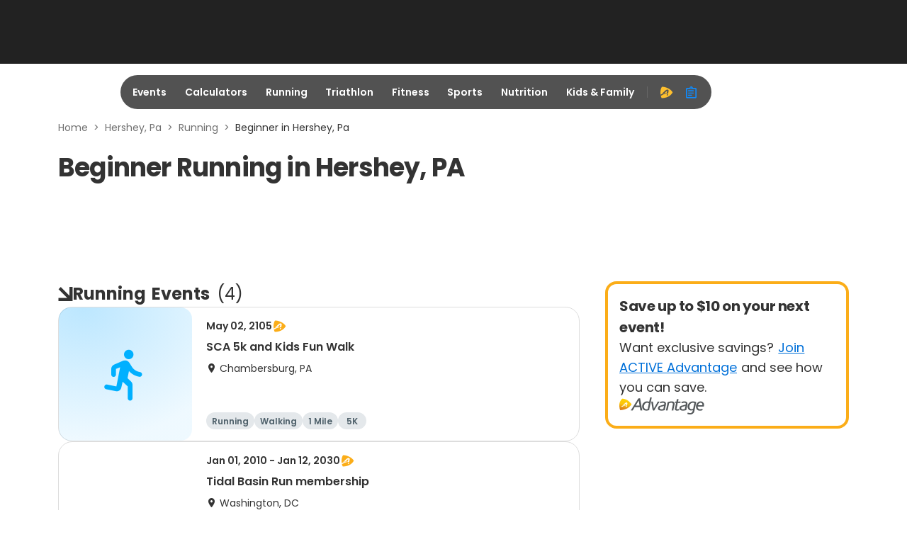

--- FILE ---
content_type: application/javascript; charset=utf-8
request_url: https://fundingchoicesmessages.google.com/f/AGSKWxXOVgwj-d477BGS_GNJSfelVg1VU2ybwVIHargLohprJuk579jEKYV2ghPEO3ricbUlcyx02COUi3s416Zz5PmazI83XqGqZ7e30WdWRZ3-xHknVxAT7rVPLb3nnlok8iVY3Ev25pFRJoq5iboxL1QHOBtytQbTBItljh2XWes6n3hnEHzhRpE2yrD7/__350_100./adtaggingsubsec./adscroll./600x90.-ad-large.
body_size: -1290
content:
window['e4243d98-9949-4af0-bf6c-779f39c43bf4'] = true;